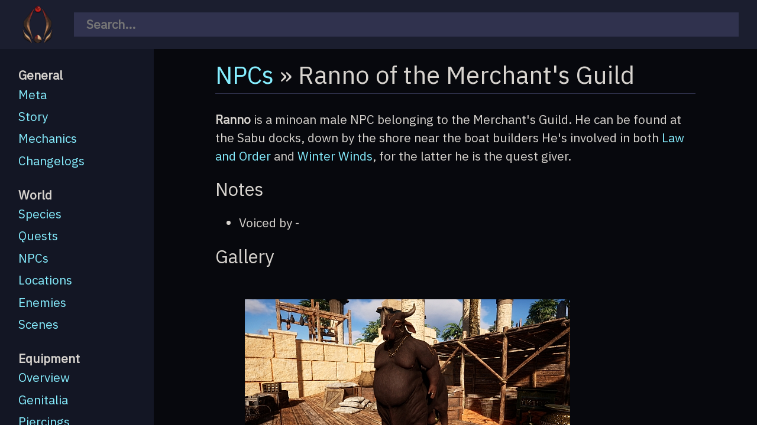

--- FILE ---
content_type: text/html
request_url: http://transgressor.dev/carnal-instinct/ranno.html
body_size: 1167
content:
<!DOCTYPE html><html lang="en"><head><meta charset="utf-8" /><meta name="viewport" content="width=device-width, initial-scale=1.0" /><meta name="description" content="'Ranno of the Merchant's Guild' - Carnal Instinct Database" /><meta name="keywords" content="carnal instinct, database, guide, interactive map, Ranno of the Merchant's Guild" /><meta name="author" content="transgressor" /><meta property="og:title" content="Carnal Instinct Database" /><meta property="og:type" content="website" /><meta property="og:url" content="https://transgressor.dev/carnal-instinct/" /><meta property="og:image" content="https://transgressor.dev/carnal-instinct/data/ui/favicon.png" /><meta property="og:description" content="Ranno of the Merchant's Guild" /><title>Ranno of the Merchant's Guild - Carnal Instinct Database</title><link rel="shortcut icon" type="image/x-icon" href="./data/ui/favicon.ico" /><link rel="stylesheet" type="text/css" href="./page.css" /></head><body><div class="wrapper"><header><img src="./data/ui/favicon.png" class="logo" alt="Carnal Instinct"><div class="search"><input type="search" class="search-input" id="search-input" placeholder="Search..." /></div><div id="search-content" class="search-content"></div></header><nav><input type="checkbox" id="toggle-nav" class="toggle-nav"><label for="toggle-nav" class="label"><div class="burger"></div><div class="burger"></div><div class="burger"></div></label><ul class="topics"><li class="topic-title">General</li><ul class="topic-items"><li><a href="index.html">Meta</a></li><li><a href="story.html">Story</a></li><li><a href="mechanics.html">Mechanics</a></li><li><a href="changelog.html">Changelogs</a></li></ul><li class="topic-title">World</li><ul class="topic-items"><li><a href="species.html">Species</a></li><li><a href="quests.html">Quests</a></li><li><a href="npcs.html">NPCs</a></li><li><a href="locations.html">Locations</a></li><li><a href="enemies.html">Enemies</a></li><li><a href="scenes.html">Scenes</a></li></ul><li class="topic-title">Equipment</li><ul class="topic-items"><li><a href="gear.html">Overview</a></li><li><a href="genitalia.html">Genitalia</a></li><li><a href="piercing.html">Piercings</a></li><li><a href="armor.html">Armor</a></li><li><a href="weapons.html">Weapons</a></li><li><a href="items.html">Items</a></li></ul><li class="topic-title">Maps</li><ul class="topic-items"><li><a href="./sabu/">Sabu (UE4)</a></li></ul></ul></nav><main><h1><a href="npcs.html">NPCs</a> &#187; Ranno of the Merchant's Guild </h1><p><strong>Ranno</strong> is a minoan male NPC belonging to the Merchant's Guild. He can be found at the Sabu docks, down by the shore near the boat builders He's involved in both <a href="law_and_order.html">Law and Order</a> and <a href="winter_winds.html">Winter Winds</a>, for the latter he is the quest giver.</p><h2 id="notes">Notes</h2><ul><li>Voiced by -</li></ul><h2>Gallery</h2><div class="cards"><div class="card"><figure><img src="./data/sabu-ue4/media/npc_ranno_01.jpg" alt="This absolute units wealth is not only measured in gold."/><figcaption>This absolute units wealth is not only measured in gold.</figcaption></figure></div></div></main></div><script type="text/javascript" src="./page.js"></script></body></html>

--- FILE ---
content_type: text/css
request_url: http://transgressor.dev/carnal-instinct/page.css
body_size: 1788
content:
@import url('https://fonts.googleapis.com/css2?family=IBM+Plex+Sans&display=swap');:root{--c0:#07080d;--c1:#131624;--c2:#1b1e2f;--c3:#30324e;--f0:#d8d4cf;--f1:#86eeff}*,*::after,*::before{-webkit-box-sizing:border-box;-moz-box-sizing:border-box;box-sizing:border-box}html{font-size:65%;letter-spacing:normal;scroll-behavior:smooth}body{margin:0;font-size:2rem;font-family:'IBM Plex Sans', sans-serif}strong{font-weight:bold}a,a:visited{text-decoration:none;color:var(--f1)}a:hover{color:var(--f0)}hr{color:var(--c3)}img:not(.logo):not(.leaflet-marker-icon){max-width:100%;height:auto}.wrapper{display:grid;grid-template-rows:8rem calc(100vh - 8rem);grid-template-columns:25rem auto;grid-template-areas:'header header' 'sidebar main'}header{grid-area:header}nav{grid-area:sidebar}main{grid-area:main}header{padding:1rem 3rem;display:flex;align-items:center;z-index:1;background-color:var(--c2)}.logo{display:inline;height:100%;padding-right:3rem}.search{width:100%;position:relative}.search-input{width:100%;font-family:'IBM Plex Sans', sans-serif;font-weight:bold;background-color:var(--c3);color:var(--f0);border:0;height:4rem;font-size:2rem;padding-left:2rem}.search-input:focus + .search-content{display:block}.search-input:focus{outline:none}.search-content{position:absolute;display:none;z-index:1;padding:1rem;width:100%;background-color:var(--c2);border:1px solid var(--c3);color:var(--f0)}.search-content:hover{display:block}nav{background-color:var(--c1);overflow:auto;padding:0 3rem 3rem}.toggle-nav{outline:none;display:none}.label{display:none}.burger{width:25px;height:3px;background-color:var(--f1);margin-top:5px;border-radius:5px}.topics{width:100%;list-style:none;padding:0;color:var(--f0)}.topic-title{text-align:left;white-space:nowrap;width:100%;font-weight:bold}.topic-title:first-child{margin-top:3rem}.topic-title:not(:first-child){margin-top:2.5rem}.topic-items{width:100%;list-style:none;padding:0}.topic-items > li{white-space:nowrap;width:100%;padding:0.5rem 0}main{padding:0 10rem 4rem;overflow:auto;line-height:3rem;background-color:var(--c0);color:var(--f0)}h1,h2,h3{color:var(--f0);font-weight:500}h1:after{content:' ';display:block;padding-bottom:1.5rem;border-bottom:1px solid var(--c3)}h3{line-height:0.25rem}blockquote{padding:1rem;border:1px solid var(--c3)}main ol{list-style-position:inside;padding:1rem 0}details > summary{padding:1.5rem;background-color:var(--c1);border-bottom:1px solid var(--c2)}details > summary:hover{cursor:pointer}details[open] > *:not(summary){margin:0;padding-right:1rem;background-color:var(--c2)}details > details > summary{background-color:var(--c0)}.boiler{text-align:center;background-color:#000}.is-center{text-align:center !important}.is-hidden{display:none !important}.table{display:grid}.table.is-property{grid-template-columns:2fr 10fr}.table.is-enemy{grid-template-columns:repeat(3, 4fr)}.table.is-shop{grid-template-columns:1fr 10fr 1fr}.table.is-cosmetic{grid-template-columns:3fr 2fr 7fr}.table.is-camp{grid-template-columns:1fr repeat(2, 5.5fr)}.table.is-melee{grid-template-columns:1fr 5fr 1fr 1fr 1fr 1fr 1fr 1fr}.table.is-protector{grid-template-columns:1fr 6fr 1fr 1fr 1fr 1fr 1fr}.table.is-ranged{grid-template-columns:1fr 6fr 1fr 1fr 1fr 1fr 1fr}.table.is-ammo{grid-template-columns:1fr 7fr 1fr 1fr 1fr 1fr}.table.is-armor{grid-template-columns:1fr 7fr 1fr 1fr 1fr 1fr}.table.is-item{grid-template-columns:1fr 8fr 1fr 1fr 1fr}.table.is-scene{grid-template-columns:1fr 1fr 2fr 0.5fr 0.5fr 0.5fr}.table > .is-header{background-color:var(--c1);font-weight:bold}.table > span{display:flex;align-items:center;padding:1rem;border-bottom:1px solid var(--c1)}.table > span > *{display:inline-block}.table > span > ul{list-style:none;margin:0;padding:0}@media (max-width: 1080px){.table.is-collapse{grid-template-columns:repeat(1, auto)}.table.is-collapse > .is-header{display:none}.table.is-collapse > span{border-bottom:1px solid var(--c1);display:block}.table.is-collapse > span:not(.boiler)::before{content:attr(data-label) ":\2002";float:left;font-weight:bold}.table.is-collapse > span[data-header="true"]{background-color:var(--c2)}}.cards{margin:0 auto;display:grid;gap:1rem;grid-template-columns:repeat(auto-fit, minmax(300px, 1fr))}.card{padding:1rem}.box{background-color:var(--c1);border-radius:0.5rem}.tabs{display:flex;flex-wrap:wrap}.tabs label{order:1;display:block;padding:1rem 2rem;margin-right:0.2rem;cursor:pointer;font-weight:bold;transition:background ease 0.2s;border:1px solid var(--c3)}.tabs .tab{order:99;flex-grow:1;width:100%;display:none;padding-top:1rem}.tabs input[type="radio"]{display:none}.tabs input[type="radio"]:checked + label{background:var(--c3)}.tabs input[type="radio"]:checked + label + .tab{display:block}.tab-content{width:100%}@media (max-width: 1080px){.tabs .tab,.tabs label{order:initial}.tabs label{width:100%;margin-right:0;margin-top:0.2rem}}@media (max-width: 1080px){.wrapper{grid-template-rows:8rem minmax(4rem, 1fr) calc(100vh - 12rem);grid-template-columns:unset;grid-template-areas:'header header' 'sidebar sidebar' 'main main'}header{padding:1rem 2.5rem}.primary-navbar li{margin-left:1.2rem}.label{display:inline}nav{display:flex;flex-direction:column;justify-content:space-around;align-items:flex-start;width:100%;padding:2rem 2.5rem;background-color:var(--c1)}.topics{max-height:0;overflow:hidden;transition:all ease-in-out 0.7s;margin:0}.topic-title{color:var(--f0);margin-top:2rem}.topic-items > li{white-space:nowrap}nav input:checked ~ .topics{max-height:150vh;overflow:auto}main{padding:3rem 2.5rem}}

--- FILE ---
content_type: application/javascript
request_url: http://transgressor.dev/carnal-instinct/page.js
body_size: 627
content:
/* jshint esversion: 8 */
(function(window) {

  /**
   * Carnal Instinct Database :: Copyright 2023 transgressor.dev
  **/

  async function init() {

    // search data
    const searchData = await getData('./data/search');
    
    // search
    var searchInput   = document.getElementById("search-input");
    var searchContent = document.getElementById("search-content");
    if (searchInput && searchContent) {
      searchInput.addEventListener('keyup', function() {
        if (this.value.length >= 3) {
          var results = "";
          for (i = 0; i < searchData.length; i++) {
            var title = searchData[i][0];
            if (title.toUpperCase().indexOf(this.value.toUpperCase()) !== -1) {
              results += '<p><a href="' + searchData[i][1] + '.html">' + title + '</a></p>';
            }
          }
          if (results) {
            searchContent.innerHTML = results;
          } else {
            searchContent.innerHTML = "...";
          }
          this.parentNode.appendChild(document.querySelector('.search-content'));
        }
      });
    }
  }
  init();

  /** helper **/
  async function getData(url) {
    let response = await fetch(url + '.json', {
      method: 'GET',
      cache: 'no-cache'
    });
    let data = await response.json();
    return data;
  }

}(window));